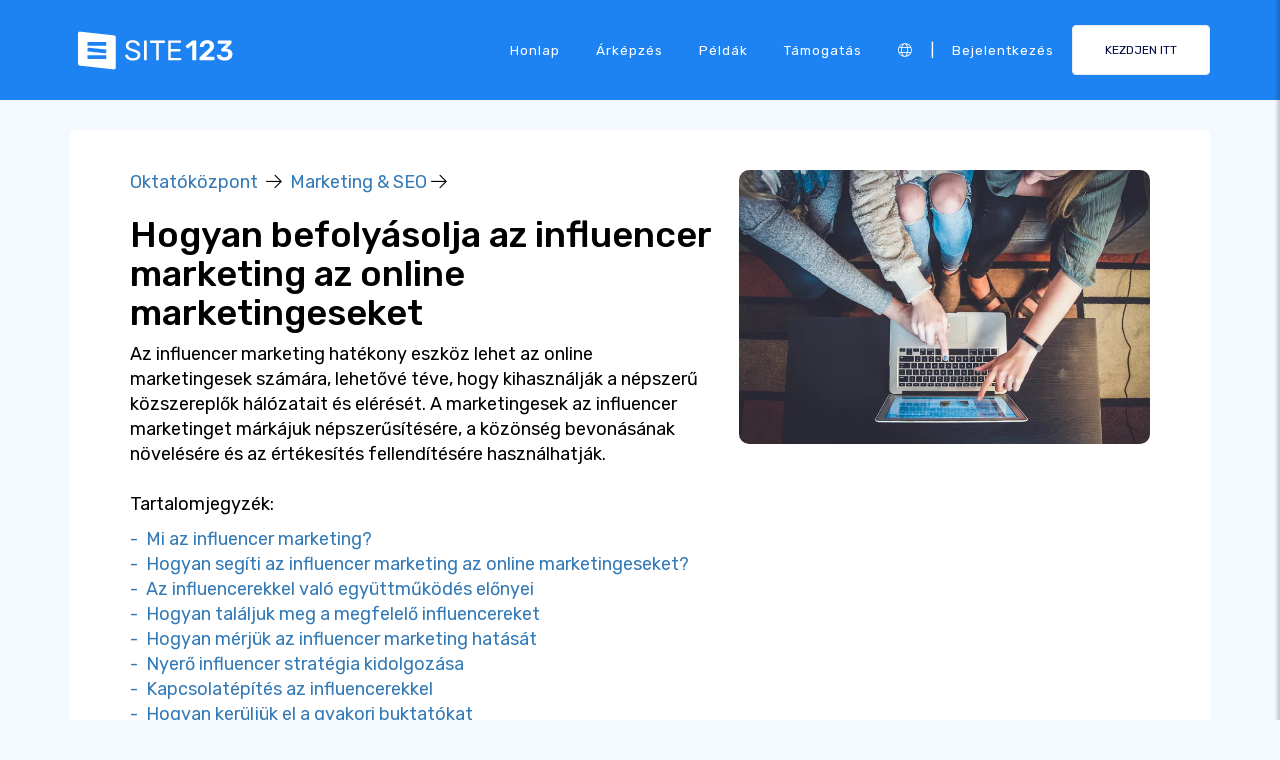

--- FILE ---
content_type: text/html;charset=UTF-8
request_url: https://hu.site123.com/learn/hogyan-hat-az-influencer-marketing-az-online-marketingesekre
body_size: 14312
content:
<!DOCTYPE html><html lang="hu" ><head> <script>        //We must set up this variable here because different analytics tool (like Google Optimize) using it right after
        var utm_landingPage     = 'homepage';
    </script> <meta http-equiv="X-UA-Compatible" content="IE=edge,chrome=1" /> <meta charset="utf-8" /> <link rel="dns-prefetch preconnect" href="https://cdn-cms.f-static.com" crossorigin="anonymous"/> <link rel="dns-prefetch preconnect" href="https://images.cdn-files-a.com" crossorigin="anonymous"/> <link rel="dns-prefetch preconnect" href="https://static.s123-cdn-network-a.com" crossorigin="anonymous"/> <link rel="dns-prefetch preconnect" href="https://cdn-cms-s-8-4.f-static.net" crossorigin="anonymous"/> <link rel="dns-prefetch preconnect" href="https://fonts.googleapis.com" crossorigin="anonymous"/> <link rel="dns-prefetch preconnect" href="https://fonts.gstatic.com" crossorigin="anonymous"/> <link rel="dns-prefetch preconnect" href="https://googleads.g.doubleclick.net" crossorigin="anonymous"/> <link rel="dns-prefetch preconnect" href="https://www.google-analytics.com" crossorigin="anonymous"/> <link rel="dns-prefetch preconnect" href="https://www.googleadservices.com" crossorigin="anonymous"/> <link rel="dns-prefetch preconnect" href="https://www.googleoptimize.com" crossorigin="anonymous"/> <link rel="dns-prefetch preconnect" href="https://www.facebook.com" crossorigin="anonymous"/> <meta name="viewport" content="width=device-width, initial-scale=1.0, maximum-scale=1.0" /> <link rel="shortcut icon" href="https://cdn-cms-s-8-4.f-static.net/manager/websites/site123_website/files/logos/brand_files_2020/Icons/Png/Icon_blue.png?v=y84124423205" type="image/x-icon"> <link rel="icon" href="https://cdn-cms-s-8-4.f-static.net/manager/websites/site123_website/files/logos/brand_files_2020/Icons/Png/Icon_blue.png?v=y84124423205" type="image/x-icon"> <style>/* arabic */
@font-face {
  font-family: 'Rubik';
  font-style: normal;
  font-weight: 300;
  font-display: swap;
  src: url(https://fonts.gstatic.com/s/rubik/v31/iJWKBXyIfDnIV7nErXyw023e1Ik.woff2) format('woff2');
  unicode-range: U+0600-06FF, U+0750-077F, U+0870-088E, U+0890-0891, U+0897-08E1, U+08E3-08FF, U+200C-200E, U+2010-2011, U+204F, U+2E41, U+FB50-FDFF, U+FE70-FE74, U+FE76-FEFC, U+102E0-102FB, U+10E60-10E7E, U+10EC2-10EC4, U+10EFC-10EFF, U+1EE00-1EE03, U+1EE05-1EE1F, U+1EE21-1EE22, U+1EE24, U+1EE27, U+1EE29-1EE32, U+1EE34-1EE37, U+1EE39, U+1EE3B, U+1EE42, U+1EE47, U+1EE49, U+1EE4B, U+1EE4D-1EE4F, U+1EE51-1EE52, U+1EE54, U+1EE57, U+1EE59, U+1EE5B, U+1EE5D, U+1EE5F, U+1EE61-1EE62, U+1EE64, U+1EE67-1EE6A, U+1EE6C-1EE72, U+1EE74-1EE77, U+1EE79-1EE7C, U+1EE7E, U+1EE80-1EE89, U+1EE8B-1EE9B, U+1EEA1-1EEA3, U+1EEA5-1EEA9, U+1EEAB-1EEBB, U+1EEF0-1EEF1;
}
/* cyrillic-ext */
@font-face {
  font-family: 'Rubik';
  font-style: normal;
  font-weight: 300;
  font-display: swap;
  src: url(https://fonts.gstatic.com/s/rubik/v31/iJWKBXyIfDnIV7nMrXyw023e1Ik.woff2) format('woff2');
  unicode-range: U+0460-052F, U+1C80-1C8A, U+20B4, U+2DE0-2DFF, U+A640-A69F, U+FE2E-FE2F;
}
/* cyrillic */
@font-face {
  font-family: 'Rubik';
  font-style: normal;
  font-weight: 300;
  font-display: swap;
  src: url(https://fonts.gstatic.com/s/rubik/v31/iJWKBXyIfDnIV7nFrXyw023e1Ik.woff2) format('woff2');
  unicode-range: U+0301, U+0400-045F, U+0490-0491, U+04B0-04B1, U+2116;
}
/* hebrew */
@font-face {
  font-family: 'Rubik';
  font-style: normal;
  font-weight: 300;
  font-display: swap;
  src: url(https://fonts.gstatic.com/s/rubik/v31/iJWKBXyIfDnIV7nDrXyw023e1Ik.woff2) format('woff2');
  unicode-range: U+0307-0308, U+0590-05FF, U+200C-2010, U+20AA, U+25CC, U+FB1D-FB4F;
}
/* latin-ext */
@font-face {
  font-family: 'Rubik';
  font-style: normal;
  font-weight: 300;
  font-display: swap;
  src: url(https://fonts.gstatic.com/s/rubik/v31/iJWKBXyIfDnIV7nPrXyw023e1Ik.woff2) format('woff2');
  unicode-range: U+0100-02BA, U+02BD-02C5, U+02C7-02CC, U+02CE-02D7, U+02DD-02FF, U+0304, U+0308, U+0329, U+1D00-1DBF, U+1E00-1E9F, U+1EF2-1EFF, U+2020, U+20A0-20AB, U+20AD-20C0, U+2113, U+2C60-2C7F, U+A720-A7FF;
}
/* latin */
@font-face {
  font-family: 'Rubik';
  font-style: normal;
  font-weight: 300;
  font-display: swap;
  src: url(https://fonts.gstatic.com/s/rubik/v31/iJWKBXyIfDnIV7nBrXyw023e.woff2) format('woff2');
  unicode-range: U+0000-00FF, U+0131, U+0152-0153, U+02BB-02BC, U+02C6, U+02DA, U+02DC, U+0304, U+0308, U+0329, U+2000-206F, U+20AC, U+2122, U+2191, U+2193, U+2212, U+2215, U+FEFF, U+FFFD;
}
/* arabic */
@font-face {
  font-family: 'Rubik';
  font-style: normal;
  font-weight: 400;
  font-display: swap;
  src: url(https://fonts.gstatic.com/s/rubik/v31/iJWKBXyIfDnIV7nErXyw023e1Ik.woff2) format('woff2');
  unicode-range: U+0600-06FF, U+0750-077F, U+0870-088E, U+0890-0891, U+0897-08E1, U+08E3-08FF, U+200C-200E, U+2010-2011, U+204F, U+2E41, U+FB50-FDFF, U+FE70-FE74, U+FE76-FEFC, U+102E0-102FB, U+10E60-10E7E, U+10EC2-10EC4, U+10EFC-10EFF, U+1EE00-1EE03, U+1EE05-1EE1F, U+1EE21-1EE22, U+1EE24, U+1EE27, U+1EE29-1EE32, U+1EE34-1EE37, U+1EE39, U+1EE3B, U+1EE42, U+1EE47, U+1EE49, U+1EE4B, U+1EE4D-1EE4F, U+1EE51-1EE52, U+1EE54, U+1EE57, U+1EE59, U+1EE5B, U+1EE5D, U+1EE5F, U+1EE61-1EE62, U+1EE64, U+1EE67-1EE6A, U+1EE6C-1EE72, U+1EE74-1EE77, U+1EE79-1EE7C, U+1EE7E, U+1EE80-1EE89, U+1EE8B-1EE9B, U+1EEA1-1EEA3, U+1EEA5-1EEA9, U+1EEAB-1EEBB, U+1EEF0-1EEF1;
}
/* cyrillic-ext */
@font-face {
  font-family: 'Rubik';
  font-style: normal;
  font-weight: 400;
  font-display: swap;
  src: url(https://fonts.gstatic.com/s/rubik/v31/iJWKBXyIfDnIV7nMrXyw023e1Ik.woff2) format('woff2');
  unicode-range: U+0460-052F, U+1C80-1C8A, U+20B4, U+2DE0-2DFF, U+A640-A69F, U+FE2E-FE2F;
}
/* cyrillic */
@font-face {
  font-family: 'Rubik';
  font-style: normal;
  font-weight: 400;
  font-display: swap;
  src: url(https://fonts.gstatic.com/s/rubik/v31/iJWKBXyIfDnIV7nFrXyw023e1Ik.woff2) format('woff2');
  unicode-range: U+0301, U+0400-045F, U+0490-0491, U+04B0-04B1, U+2116;
}
/* hebrew */
@font-face {
  font-family: 'Rubik';
  font-style: normal;
  font-weight: 400;
  font-display: swap;
  src: url(https://fonts.gstatic.com/s/rubik/v31/iJWKBXyIfDnIV7nDrXyw023e1Ik.woff2) format('woff2');
  unicode-range: U+0307-0308, U+0590-05FF, U+200C-2010, U+20AA, U+25CC, U+FB1D-FB4F;
}
/* latin-ext */
@font-face {
  font-family: 'Rubik';
  font-style: normal;
  font-weight: 400;
  font-display: swap;
  src: url(https://fonts.gstatic.com/s/rubik/v31/iJWKBXyIfDnIV7nPrXyw023e1Ik.woff2) format('woff2');
  unicode-range: U+0100-02BA, U+02BD-02C5, U+02C7-02CC, U+02CE-02D7, U+02DD-02FF, U+0304, U+0308, U+0329, U+1D00-1DBF, U+1E00-1E9F, U+1EF2-1EFF, U+2020, U+20A0-20AB, U+20AD-20C0, U+2113, U+2C60-2C7F, U+A720-A7FF;
}
/* latin */
@font-face {
  font-family: 'Rubik';
  font-style: normal;
  font-weight: 400;
  font-display: swap;
  src: url(https://fonts.gstatic.com/s/rubik/v31/iJWKBXyIfDnIV7nBrXyw023e.woff2) format('woff2');
  unicode-range: U+0000-00FF, U+0131, U+0152-0153, U+02BB-02BC, U+02C6, U+02DA, U+02DC, U+0304, U+0308, U+0329, U+2000-206F, U+20AC, U+2122, U+2191, U+2193, U+2212, U+2215, U+FEFF, U+FFFD;
}
/* arabic */
@font-face {
  font-family: 'Rubik';
  font-style: normal;
  font-weight: 500;
  font-display: swap;
  src: url(https://fonts.gstatic.com/s/rubik/v31/iJWKBXyIfDnIV7nErXyw023e1Ik.woff2) format('woff2');
  unicode-range: U+0600-06FF, U+0750-077F, U+0870-088E, U+0890-0891, U+0897-08E1, U+08E3-08FF, U+200C-200E, U+2010-2011, U+204F, U+2E41, U+FB50-FDFF, U+FE70-FE74, U+FE76-FEFC, U+102E0-102FB, U+10E60-10E7E, U+10EC2-10EC4, U+10EFC-10EFF, U+1EE00-1EE03, U+1EE05-1EE1F, U+1EE21-1EE22, U+1EE24, U+1EE27, U+1EE29-1EE32, U+1EE34-1EE37, U+1EE39, U+1EE3B, U+1EE42, U+1EE47, U+1EE49, U+1EE4B, U+1EE4D-1EE4F, U+1EE51-1EE52, U+1EE54, U+1EE57, U+1EE59, U+1EE5B, U+1EE5D, U+1EE5F, U+1EE61-1EE62, U+1EE64, U+1EE67-1EE6A, U+1EE6C-1EE72, U+1EE74-1EE77, U+1EE79-1EE7C, U+1EE7E, U+1EE80-1EE89, U+1EE8B-1EE9B, U+1EEA1-1EEA3, U+1EEA5-1EEA9, U+1EEAB-1EEBB, U+1EEF0-1EEF1;
}
/* cyrillic-ext */
@font-face {
  font-family: 'Rubik';
  font-style: normal;
  font-weight: 500;
  font-display: swap;
  src: url(https://fonts.gstatic.com/s/rubik/v31/iJWKBXyIfDnIV7nMrXyw023e1Ik.woff2) format('woff2');
  unicode-range: U+0460-052F, U+1C80-1C8A, U+20B4, U+2DE0-2DFF, U+A640-A69F, U+FE2E-FE2F;
}
/* cyrillic */
@font-face {
  font-family: 'Rubik';
  font-style: normal;
  font-weight: 500;
  font-display: swap;
  src: url(https://fonts.gstatic.com/s/rubik/v31/iJWKBXyIfDnIV7nFrXyw023e1Ik.woff2) format('woff2');
  unicode-range: U+0301, U+0400-045F, U+0490-0491, U+04B0-04B1, U+2116;
}
/* hebrew */
@font-face {
  font-family: 'Rubik';
  font-style: normal;
  font-weight: 500;
  font-display: swap;
  src: url(https://fonts.gstatic.com/s/rubik/v31/iJWKBXyIfDnIV7nDrXyw023e1Ik.woff2) format('woff2');
  unicode-range: U+0307-0308, U+0590-05FF, U+200C-2010, U+20AA, U+25CC, U+FB1D-FB4F;
}
/* latin-ext */
@font-face {
  font-family: 'Rubik';
  font-style: normal;
  font-weight: 500;
  font-display: swap;
  src: url(https://fonts.gstatic.com/s/rubik/v31/iJWKBXyIfDnIV7nPrXyw023e1Ik.woff2) format('woff2');
  unicode-range: U+0100-02BA, U+02BD-02C5, U+02C7-02CC, U+02CE-02D7, U+02DD-02FF, U+0304, U+0308, U+0329, U+1D00-1DBF, U+1E00-1E9F, U+1EF2-1EFF, U+2020, U+20A0-20AB, U+20AD-20C0, U+2113, U+2C60-2C7F, U+A720-A7FF;
}
/* latin */
@font-face {
  font-family: 'Rubik';
  font-style: normal;
  font-weight: 500;
  font-display: swap;
  src: url(https://fonts.gstatic.com/s/rubik/v31/iJWKBXyIfDnIV7nBrXyw023e.woff2) format('woff2');
  unicode-range: U+0000-00FF, U+0131, U+0152-0153, U+02BB-02BC, U+02C6, U+02DA, U+02DC, U+0304, U+0308, U+0329, U+2000-206F, U+20AC, U+2122, U+2191, U+2193, U+2212, U+2215, U+FEFF, U+FFFD;
}
/* arabic */
@font-face {
  font-family: 'Rubik';
  font-style: normal;
  font-weight: 700;
  font-display: swap;
  src: url(https://fonts.gstatic.com/s/rubik/v31/iJWKBXyIfDnIV7nErXyw023e1Ik.woff2) format('woff2');
  unicode-range: U+0600-06FF, U+0750-077F, U+0870-088E, U+0890-0891, U+0897-08E1, U+08E3-08FF, U+200C-200E, U+2010-2011, U+204F, U+2E41, U+FB50-FDFF, U+FE70-FE74, U+FE76-FEFC, U+102E0-102FB, U+10E60-10E7E, U+10EC2-10EC4, U+10EFC-10EFF, U+1EE00-1EE03, U+1EE05-1EE1F, U+1EE21-1EE22, U+1EE24, U+1EE27, U+1EE29-1EE32, U+1EE34-1EE37, U+1EE39, U+1EE3B, U+1EE42, U+1EE47, U+1EE49, U+1EE4B, U+1EE4D-1EE4F, U+1EE51-1EE52, U+1EE54, U+1EE57, U+1EE59, U+1EE5B, U+1EE5D, U+1EE5F, U+1EE61-1EE62, U+1EE64, U+1EE67-1EE6A, U+1EE6C-1EE72, U+1EE74-1EE77, U+1EE79-1EE7C, U+1EE7E, U+1EE80-1EE89, U+1EE8B-1EE9B, U+1EEA1-1EEA3, U+1EEA5-1EEA9, U+1EEAB-1EEBB, U+1EEF0-1EEF1;
}
/* cyrillic-ext */
@font-face {
  font-family: 'Rubik';
  font-style: normal;
  font-weight: 700;
  font-display: swap;
  src: url(https://fonts.gstatic.com/s/rubik/v31/iJWKBXyIfDnIV7nMrXyw023e1Ik.woff2) format('woff2');
  unicode-range: U+0460-052F, U+1C80-1C8A, U+20B4, U+2DE0-2DFF, U+A640-A69F, U+FE2E-FE2F;
}
/* cyrillic */
@font-face {
  font-family: 'Rubik';
  font-style: normal;
  font-weight: 700;
  font-display: swap;
  src: url(https://fonts.gstatic.com/s/rubik/v31/iJWKBXyIfDnIV7nFrXyw023e1Ik.woff2) format('woff2');
  unicode-range: U+0301, U+0400-045F, U+0490-0491, U+04B0-04B1, U+2116;
}
/* hebrew */
@font-face {
  font-family: 'Rubik';
  font-style: normal;
  font-weight: 700;
  font-display: swap;
  src: url(https://fonts.gstatic.com/s/rubik/v31/iJWKBXyIfDnIV7nDrXyw023e1Ik.woff2) format('woff2');
  unicode-range: U+0307-0308, U+0590-05FF, U+200C-2010, U+20AA, U+25CC, U+FB1D-FB4F;
}
/* latin-ext */
@font-face {
  font-family: 'Rubik';
  font-style: normal;
  font-weight: 700;
  font-display: swap;
  src: url(https://fonts.gstatic.com/s/rubik/v31/iJWKBXyIfDnIV7nPrXyw023e1Ik.woff2) format('woff2');
  unicode-range: U+0100-02BA, U+02BD-02C5, U+02C7-02CC, U+02CE-02D7, U+02DD-02FF, U+0304, U+0308, U+0329, U+1D00-1DBF, U+1E00-1E9F, U+1EF2-1EFF, U+2020, U+20A0-20AB, U+20AD-20C0, U+2113, U+2C60-2C7F, U+A720-A7FF;
}
/* latin */
@font-face {
  font-family: 'Rubik';
  font-style: normal;
  font-weight: 700;
  font-display: swap;
  src: url(https://fonts.gstatic.com/s/rubik/v31/iJWKBXyIfDnIV7nBrXyw023e.woff2) format('woff2');
  unicode-range: U+0000-00FF, U+0131, U+0152-0153, U+02BB-02BC, U+02C6, U+02DA, U+02DC, U+0304, U+0308, U+0329, U+2000-206F, U+20AC, U+2122, U+2191, U+2193, U+2212, U+2215, U+FEFF, U+FFFD;
}</style> <!-- styles --> <link rel="stylesheet" href="https://cdn-cms-s-8-4.f-static.net/versions/2/system_mini/css/minimizeSITE123website.css?v=y84124423205" type="text/css" crossorigin="anonymous"> <link rel="stylesheet" href="https://cdn-cms-s-8-4.f-static.net/versions/2/system_mini/css/minimizeSITE123website_inside_page.css?v=y84124423205" type="text/css" crossorigin="anonymous"> <title>Hogyan hat az influencer marketing az online marketingesekre</title><meta name="description" content="Az influencer marketing növeli az értékesítést, új közönséget ér el és méri a sikereket. Hatékony stratégia kidolgozása az influencer partnerségek maximalizálására." /><meta name="keywords" content="" /><link rel="canonical" href="https://hu.site123.com/learn/hogyan-hat-az-influencer-marketing-az-online-marketingesekre" /><meta http-equiv="content-language" content="hu" /><!-- Facebook Meta Info --><meta property="fb:pages" content="430267760516602" /><meta name="fb:app_id" content="1416531498604756" /><meta property="og:url" content="https://hu.site123.com/learn/hogyan-hat-az-influencer-marketing-az-online-marketingesekre"><meta property="og:image" content="https://images.cdn-files-a.com/admin/websitesPluginsManager/63a33e42e7489/400_63a33e42e74bd.jpg"><meta property="og:description" content="Az influencer marketing növeli az értékesítést, új közönséget ér el és méri a sikereket. Hatékony stratégia kidolgozása az influencer partnerségek maximalizálására."><meta property="og:title" content="Hogyan hat az influencer marketing az online marketingesekre"><meta property="og:site_name" content="SITE123"><meta name="og:type" content="website" /><!-- Twitter Meta Info --><meta name="twitter:site" content="@site123"><meta name="twitter:card" content="summary_large_image"><meta name="twitter:url" content="https://hu.site123.com/learn/hogyan-hat-az-influencer-marketing-az-online-marketingesekre"><meta name="twitter:title" content="Hogyan hat az influencer marketing az online marketingesekre"><meta name="twitter:description" content="Az influencer marketing növeli az értékesítést, új közönséget ér el és méri a sikereket. Hatékony stratégia kidolgozása az influencer partnerségek maximalizálására."><meta name="twitter:image:src" content="https://images.cdn-files-a.com/admin/websitesPluginsManager/63a33e42e7489/400_63a33e42e74bd.jpg"><!-- Google+ Meta Info --><meta itemprop="name" content="Hogyan hat az influencer marketing az online marketingesekre"><meta itemprop="description" content="Az influencer marketing növeli az értékesítést, új közönséget ér el és méri a sikereket. Hatékony stratégia kidolgozása az influencer partnerségek maximalizálására."><meta itemprop="image" content="https://images.cdn-files-a.com/admin/websitesPluginsManager/63a33e42e7489/400_63a33e42e74bd.jpg"><meta name="yandex-verification" content="4e2e3b87cecc4952"><meta name="msvalidate.01" content="1404E3D356E3AFB60FD0EF2AE2283550"> </head><body class="language_hu insidePage landingPage " data-user-language="hu"> <div class="menuHeader "> <div class="container"> <div class="row"> <div class="col-xs-12 col-sm-2"> <a href="/"><img src="https://static.s123-cdn-network-a.com/admin/InterfaceStatisFiles/allOther/all/site123/logos/Logo/Horizontal/SVG/Horizontal_Blue.svg?v=y84124423205" class="site123_logo logoBlue" alt="SITE123 logo"><img src="https://static.s123-cdn-network-a.com/admin/InterfaceStatisFiles/allOther/all/site123/logos/Logo/Horizontal/SVG/Horizontal_white.svg?v=y84124423205" class="site123_logo logoWhite" alt="SITE123 logo"></a> </div> <div class="col-xs-12 col-sm-10 hidden-xs hidden-sm"> <nav class=""> <ul class="site123_nav"> <li class="active"><a class="menuItem" href="/">Honlap</a></li> <!--<li><a class="menuItem" href="/domain-search">Domainek</a></li>--> <li><a class="menuItem" href="/%C3%A1rk%C3%A9pz%C3%A9s">Árképzés</a></li><li><a class="menuItem" href="/weblap-p%C3%A9ld%C3%A1k">Példák</a></li> <li><a class="menuItem" href="/support">Támogatás</a></li> <li><a class="languageModalElement menuItem"><i class="fa-light fa-globe"></i></a></li> <li>|</li> <li class="loginMenu"><a class="menuItem" href="https://app.site123.com/manager/login/login.php?l=hu"><i class="fal fa-sign-in visible-xs-block"></i><span class="hidden-xs">Bejelentkezés</span></a></li> <li><a class="btn btn-blue btn-small" href="https://app.site123.com/manager/login/sign_up.php?l=hu"><i class="fal fa-plus visible-xs-block"></i><span class="hidden-xs">KEZDJEN ITT</span></a></li> </ul> </nav> </div> <div class="col-xs-12 col-sm-9 visible-xs-block visible-sm-block"> <div class="mobileMenu"> <svg aria-hidden="true" focusable="false" data-prefix="fal" data-icon="bars" class="svg-inline--fa fa-bars" style="width:26px;height:26px;" role="img" xmlns="http://www.w3.org/2000/svg" viewBox="0 0 448 512"><path fill="currentColor" d="M442 114H6a6 6 0 0 1-6-6V84a6 6 0 0 1 6-6h436a6 6 0 0 1 6 6v24a6 6 0 0 1-6 6zm0 160H6a6 6 0 0 1-6-6v-24a6 6 0 0 1 6-6h436a6 6 0 0 1 6 6v24a6 6 0 0 1-6 6zm0 160H6a6 6 0 0 1-6-6v-24a6 6 0 0 1 6-6h436a6 6 0 0 1 6 6v24a6 6 0 0 1-6 6z"></path></svg> </div> </div> </div> </div> </div> <div class="mobileMenuFromSide"> <div class="mobileMenuHeader"> <img src="https://static.s123-cdn-network-a.com/admin/InterfaceStatisFiles/allOther/all/site123/logos/Logo/Horizontal/SVG/Horizontal_Blue.svg?v=y84124423205" class="site123_logo logoBlue" alt="logo"> <div class="mobileMenuClose"><svg aria-hidden="true" focusable="false" data-prefix="fal" data-icon="times" class="svg-inline--fa fa-times" role="img" xmlns="http://www.w3.org/2000/svg" viewBox="0 0 320 512"><path fill="currentColor" d="M193.94 256L296.5 153.44l21.15-21.15c3.12-3.12 3.12-8.19 0-11.31l-22.63-22.63c-3.12-3.12-8.19-3.12-11.31 0L160 222.06 36.29 98.34c-3.12-3.12-8.19-3.12-11.31 0L2.34 120.97c-3.12 3.12-3.12 8.19 0 11.31L126.06 256 2.34 379.71c-3.12 3.12-3.12 8.19 0 11.31l22.63 22.63c3.12 3.12 8.19 3.12 11.31 0L160 289.94 262.56 392.5l21.15 21.15c3.12 3.12 8.19 3.12 11.31 0l22.63-22.63c3.12-3.12 3.12-8.19 0-11.31L193.94 256z"></path></svg></div> </div> <nav class=""> <ul class="site123_nav"> <li class="active"><a href="/">Honlap</a></li> <li><a href="/%C3%A1rk%C3%A9pz%C3%A9s">Árképzés</a></li> <li><a href="/support">Támogatás</a></li> <li><a class="languageModalElement" data-show-lan-text="true"><i class="fa-light fa-globe"></i></a></li> </ul> </nav> <div class="mobile-menu-main-btns"> <a class="btn btn-mini btn-transparent" href="https://app.site123.com/manager/login/login.php?l=hu"><span>Bejelentkezés</span></a> <a class="btn btn-mini btn-orange" href="https://app.site123.com/manager/login/sign_up.php?l=hu"><span>KEZDJEN ITT</span></a> </div> </div> <div class="container"> <div class="learnPageWrapper"> <article> <section class="howToSection"> <div class="row"> <div class="col-xs-12 col-sm-7"> <div> <a href="/learn">Oktatóközpont</a>                                &nbsp;<i class="fal fa-arrow-right"></i>&nbsp; 
                                <a href="/learn/cat/marketing-seo">Marketing & SEO</a>&nbsp;<i class="fal fa-arrow-right"></i>&nbsp; 
                            </div> <h1>Hogyan befolyásolja az influencer marketing az online marketingeseket</h1>                                                                                        Az influencer marketing hatékony eszköz lehet az online marketingesek számára, lehetővé téve, hogy kihasználják a népszerű közszereplők hálózatait és elérését. A marketingesek az influencer marketinget márkájuk népszerűsítésére, a közönség bevonásának növelésére és az értékesítés fellendítésére használhatják.                                                                                        <br/><br/> <p>Tartalomjegyzék:</p> <div style="margin-bottom:15px;"> <a href="#section_1" class="hash-anchor-scroll-effect">                                                                                    -
                                                                                &nbsp;Mi az influencer marketing?                                    </a><br/> <a href="#section_2" class="hash-anchor-scroll-effect">                                                                                    -
                                                                                &nbsp;Hogyan segíti az influencer marketing az online marketingeseket?                                    </a><br/> <a href="#section_3" class="hash-anchor-scroll-effect">                                                                                    -
                                                                                &nbsp;Az influencerekkel való együttműködés előnyei                                    </a><br/> <a href="#section_4" class="hash-anchor-scroll-effect">                                                                                    -
                                                                                &nbsp;Hogyan találjuk meg a megfelelő influencereket                                    </a><br/> <a href="#section_5" class="hash-anchor-scroll-effect">                                                                                    -
                                                                                &nbsp;Hogyan mérjük az influencer marketing hatását                                    </a><br/> <a href="#section_6" class="hash-anchor-scroll-effect">                                                                                    -
                                                                                &nbsp;Nyerő influencer stratégia kidolgozása                                    </a><br/> <a href="#section_7" class="hash-anchor-scroll-effect">                                                                                    -
                                                                                &nbsp;Kapcsolatépítés az influencerekkel                                    </a><br/> <a href="#section_8" class="hash-anchor-scroll-effect">                                                                                    -
                                                                                &nbsp;Hogyan kerüljük el a gyakori buktatókat                                    </a><br/> </div> </div> <div class="col-xs-12 col-sm-5"> <img src="https://images.cdn-files-a.com/admin/websitesPluginsManager/63a33e42e7489/800_63a33e42e74bd.jpg" class="howto_image_p" alt="Hogyan befolyásolja az influencer marketing az online marketingeseket"> </div> </div> </section> <div class="howToSection howTo"> <div class="row"> <div class="col-xs-12 col-sm-7"> <div class="leftSide"> <h3 id="section_1">                                                                                        Mi az influencer marketing?                                        </h3> <span class="text pre-line">Az <a href="/learn/haszn%C3%A1lja-ki-a-befoly%C3%A1sol%C3%B3-marketing-erej%C3%A9t-online-strat%C3%A9gi%C3%A1j%C3%A1ban">influencer marketing</a> egy olyan marketingforma, ahol befolyásos személyeket, például hírességeket, iparági vezetőket vagy nagy tiszteletnek örvendő egyéneket használnak fel marketingüzenetek közvetítésére. Ezeket az influencereket termékek, márkák vagy szolgáltatások népszerűsítésére alkalmazzák a potenciális vásárlók körében. Érdeklődést keltenek és befolyásolják a vásárlási döntéseket ajánlások, pozitív vélemények és javaslatok révén, melyeket közösségi média platformjaikon tesznek közzé. Végső soron az influencer marketing segíti az online marketingeseket a láthatóság növelésében és elérésük kiterjesztésében különböző platformokon.</span> </div> </div> <div class="col-xs-12 col-sm-5"> <div class="rightSide"> <div class="learnCenterPromoBox"> <span class="title">Weboldalra van szüksége?</span> <span class="des">Weboldalt szeretne készíteni, de nem tudja, hol kezdje? Weboldal-készítőnk a tökéletes megoldás. Könnyen használható és az üzleti igényekhez igazodó személyre szabhatóság révén pillanatok alatt professzionális webhelyet készíthet.</span> <span class="button text-center"><a href="https://app.site123.com/manager/login/sign_up.php?l=hu" class="btn btn-blue">Hozzon létre egy honlapot</a></span> </div> </div> </div> </div> </div> <div class="howToSection howTo"> <div class="row"> <div class="col-xs-12 col-sm-7"> <div class="leftSide"> <h3 id="section_2">                                                                                        Hogyan segíti az influencer marketing az online marketingeseket?                                        </h3> <span class="text pre-line">Az influencer marketing rendkívül hatékony eszköz lehet az online marketingesek számára. Az influencereknek köszönhetően az online marketingesek nagy és elkötelezett közönséget érhetnek el, és növelhetik egy weboldal vagy termék értékesítését. Az influencerek bizalmának és befolyásának kihasználásával az online marketingesek a szájról szájra terjedő marketing erejét használhatják ki egy célzott demográfiai csoport elérésére. Az influencer marketing kiváló módja lehet egy termék vagy weboldal népszerűsítésének, valamint a márkaismertség és a fogyasztói lojalitás növelésének. Ennek eredményeként az influencer marketing felbecsülhetetlen eszköz lehet az online marketingesek számára az értékesítés növelésére és a márkaismertség fokozására.</span> </div> </div> <div class="col-xs-12 col-sm-5"> <div class="rightSide"> </div> </div> </div> </div> <div class="howToSection howTo"> <div class="row"> <div class="col-xs-12 col-sm-7"> <div class="leftSide"> <h3 id="section_3">                                                                                        Az influencerekkel való együttműködés előnyei                                        </h3> <span class="text pre-line">Az influencer marketing hatékony módja annak, hogy az online marketingesek új közönségeket érjenek el. Az influencerekkel való együttműködésnek számos kézzelfogható előnye van - nevezetesen a márka láthatóságának és ismertségének növelése, a weboldal forgalmának növelése és a tartalom erősítése. Az influencerek jól kapcsolódnak, és mély gyökerekkel rendelkeznek a közösségi média világában. Nagy követőtáboruk platformot biztosít számukra új ügyfelek elérésére. Ez hatékony módja lehet egy termék vagy szolgáltatás népszerűsítésének és potenciális ügyfelek generálásának. Emellett az influencerek rendkívül hatékonyak lehetnek olyan tartalmak létrehozásában, amelyek rezonálnak a potenciális vásárlókkal. Mivel közvetlen kapcsolatban állnak követőikkel, képesek olyan kampányokat írni vagy létrehozni, amelyek őszintének, organikusnak és vonzónak tűnnek. Ez nagyobb bizalmat ébreszt a közönségben a márka iránt, így növeli a konverziós arányokat. Összességében számos előnye van az influencerekkel való együttműködésnek. Az elérésük kihasználásával az online marketingesek hatékonyan hozhatnak létre olyan tartalmakat, amelyek új közönségeket érnek el és növelik az elkötelezettséget több platformon keresztül. Ez növelheti a konverziókat, a vásárlásokat és egyéb pozitív hatásokat eredményezhet.</span> </div> <div> <div class="learnCenterPromoBox_blue"> <span class="title">A weboldal készítése a SITE123-mal egyszerű</span> <span class="button text-center"><a href="https://app.site123.com/manager/login/sign_up.php?l=hu" class="btn btn-orange">Kezdjen bele most</a></span> </div> </div> </div> <div class="col-xs-12 col-sm-5"> <div class="rightSide"> </div> </div> </div> </div> <div class="howToSection howTo"> <div class="row"> <div class="col-xs-12 col-sm-7"> <div class="leftSide"> <h3 id="section_4">                                                                                        Hogyan találjuk meg a megfelelő influencereket                                        </h3> <span class="text pre-line">A megfelelő influencerek megtalálása kulcsfontosságú az influencer marketing sikeréhez. Fontos azonosítani azokat az influencereket, akiknek olyan elkötelezett követői bázisuk van, akik ugyanazok a témák iránt érdeklődnek, amelyekre a márkánk specializálódott. Kutasson különböző influencerek után online és közösségi média platformokon. Keressen olyan influencereket, akiknek nagy számú követőjük van, magas az elkötelezettségi arányuk, és követőik összhangban vannak a célközönségével. Érdemes olyan influencerekkel is együttműködni, akik organikusan szerezték követőiket, nem pedig botokat használnak. Ha háttérkutatást végez a munkájukról, az segít meghatározni követőtáboruk hitelességét. A kampányaihoz megfelelő influencerek kiválasztásakor folytasson velük beszélgetéseket, hogy megértse nézőpontjukat. Ez lehetővé teszi a kapcsolatok kiépítését és betekintést nyerhet a munkájukba. Értékelje az influencerek általános tekintélyét. Határozza meg hitelességüket múltjuk kutatásával és a közönségükkel folytatott beszélgetéseik kritikus elemzésével. A megfelelő influencerekkel az influencer marketing segíthet megerősíteni egy márka jelenlétét, kapcsolatokat építeni az ügyfelekkel, és végső soron több értékesítést generálni.</span> </div> </div> <div class="col-xs-12 col-sm-5"> <div class="rightSide"> </div> </div> </div> </div> <div class="howToSection howTo"> <div class="row"> <div class="col-xs-12 col-sm-7"> <div class="leftSide"> <h3 id="section_5">                                                                                        Hogyan mérjük az influencer marketing hatását                                        </h3> <span class="text pre-line">Az influencer marketing egyre népszerűbb online marketing stratégiává válik, mivel rendkívül hatékony lehet mind az értékesítés növelésében, mind a márka láthatóságának fokozásában. Az influencer marketing hatásának valódi méréséhez az online marketingeseknek értékelniük kell a befektetés megtérülését (ROI). Számos kulcsfontosságú mutató használható az influencer marketing hatásának mérésére. Ezek közé tartoznak olyan mérőszámok, mint az elkötelezettségi arány, a bejegyzésekre adott hozzászólások, megosztások, kedvelések és a szerzett követők száma. Emellett a marketingesek nyomon követhetik az influencer által generált értékesítési teljesítményt és weboldal-forgalmat is. Végül a marketingeseknek értékelniük kell az influencer által generált márkaismertséget is. Bár ezek a mérőszámok betekintést nyújthatnak az influencer marketing hatásába, meg kell jegyezni, hogy más tényezők is befolyásolhatják a kampányok sikerét. Ezért fontos az átfogó marketingterv figyelembevétele az influencer kampányok sikerének értékelésekor.</span> </div> </div> <div class="col-xs-12 col-sm-5"> <div class="rightSide"> </div> </div> </div> </div> <div class="howToSection howTo"> <div class="row"> <div class="col-xs-12 col-sm-7"> <div class="leftSide"> <h3 id="section_6">                                                                                        Nyerő influencer stratégia kidolgozása                                        </h3> <span class="text pre-line">Egy nyerő influencer stratégia kidolgozása kulcsfontosságú az influencer marketing által kínált előnyök kihasználásához az online marketingesek számára. Például egy influencer nagy, elkötelezett követői bázisának kihasználása segíthet gyorsan népszerűsíteni egy márkát és márkahűséget kialakítani. Emellett az influencer marketing költséghatékony megoldás lehet a hagyományos marketing eszközökhöz képest. Nyerő influencer stratégia kidolgozásakor fontos a megfelelő influencer azonosítása - olyan, akinek nagy, elkötelezett közönsége van, és aki valószínűleg érdeklődik a termékünk vagy szolgáltatásunk iránt. Végezzen kutatást, hogy megértse, milyen más kampányokon dolgozott az influencer, hogyan reagált rá a közönsége, és mennyi befolyást szerzett ezekből a kampányokból. Fontos reális elvárásokat megfogalmazni, és biztosítani, hogy az influencer tisztában legyen a kampány összes céljával és célkitűzésével. A kampány indítása előtt állapodjon meg a munka hatóköréről, a javadalmazásról, az ütemtervről és egyéb feltételekről. Végül mérje a kampány teljesítményét olyan kulcsfontosságú teljesítménymutatók vizsgálatával, mint az elérés, az elkötelezettség, a márkahűség és egyéb releváns mutatók.</span> </div> </div> <div class="col-xs-12 col-sm-5"> <div class="rightSide"> </div> </div> </div> </div> <div class="howToSection howTo"> <div class="row"> <div class="col-xs-12 col-sm-7"> <div class="leftSide"> <h3 id="section_7">                                                                                        Kapcsolatépítés az influencerekkel                                        </h3> <span class="text pre-line">Az influencerekkel való kapcsolatépítés kiváló módja a bizalom és a márkaismertség növelésének a célközönség körében. Az influencerek megbízhatósággal rendelkeznek követőik szemében, ami új lehetőségeket nyithat meg az elkötelezettség és a konverzió terén. Az influencerek sokféle formában jelennek meg, például bloggerek, hírességek, újságírók, elemzők és mások. Mindegyiknek egyedi követői köre és érdeklődési területe van. A megfelelő influencer stratégiával a márkák kapcsolatba léphetnek ezekkel a befolyásos személyekkel saját területükön belül, hogy elősegítsék marketing erőfeszítéseiket. Az influencerek kihasználásával a marketingesek egyedülálló lehetőséget kapnak arra, hogy ezeket a hangokat előnyükre fordítsák. Egy gondosan megtervezett stratégia, amely influencereket is bevon, erőteljes szájról szájra terjedő marketinget generálhat, ami exponenciálisan növelheti a márka láthatóságát, több értékesítést eredményezhet és kapcsolatot teremthet az ügyfelekkel.</span> </div> </div> <div class="col-xs-12 col-sm-5"> <div class="rightSide"> </div> </div> </div> </div> <div class="howToSection howTo"> <div class="row"> <div class="col-xs-12 col-sm-7"> <div class="leftSide"> <h3 id="section_8">                                                                                        Hogyan kerüljük el a gyakori buktatókat                                        </h3> <span class="text pre-line">Íme néhány tipp és trükk az influencer partnerségek buktatóinak elkerülésére: - Állítsunk fel konkrét mérőszámokat a siker méréséhez. Határozzuk meg, mely mutatókat használjuk a kampány sikerének méréséhez, és győződjünk meg arról, hogy minden fél tisztában van a célkitűzésekkel és a siker értékelésének módjával. - Állítsunk fel irányelveket. Készítsünk és fogadjunk el egy szerződést, amelyben minden fél számára világosak az együttműködés követelményei, elvárásai és várt eredményei. - Tartsuk meg az irányítást a kreatív koncepció felett. Készítsünk egy kreatív briefet, amely vázolja a márka vízióját, értékeit és a kívánt tartalmat. - Legyenek tartalék terveink. Arra az esetre, ha az influencer nem tudná végrehajtani a kampányt, legyen egy cselekvési tervünk, amely vázolja a kampány folytatásához szükséges lépéseket. - Kövessük nyomon a teljesítményüket. Kövessük és elemezzük a kampány előrehaladását, és gondosan értékeljük az influencerek teljesítményét.</span> </div> </div> <div class="col-xs-12 col-sm-5"> <div class="rightSide"> </div> </div> </div> </div> <div class="howToSection"> <div class="row"> <div class="col-xs-12 col-sm-7"> <h3>Összefoglalás</h3>                                Az influencer marketing segíthet az online marketingeseknek új közönségek elérésében, nagyobb elkötelezettség és értékesítés generálásában, valamint vonzóbb márkaimázs kialakításában. A marketingeseknek gondoskodniuk kell arról, hogy megtalálják a megfelelő influencereket, mérjék sikerüket, és hatékony stratégiát dolgozzanak ki az influencer partnerségek maximális kihasználása érdekében.                            </div> <div class="col-xs-12 col-sm-5">                                &nbsp;
                            </div> </div> </div> </article> <div> <div class="articleTagBox"> <a href="/learn/cat/marketing-seo">Marketing & SEO</a> <br/> </div> </div> </div> </div> <div class="container relatedContent"> <div class="row"> <div class="col-sm-3"> <div class="pluginCard"> <a href="/learn/16-%c3%a9rt%c3%a9kes%c3%adt%c3%a9si-technika-az-%c3%bczleti-forgalom-n%c3%b6vel%c3%a9s%c3%a9re"> <div class="logo text-center"> <img src="https://images.cdn-files-a.com/admin/websitesPluginsManager/400_5f50c11242bf7.jpg" class="img-responsive" alt="16 értékesítési technika az üzleti forgalom növelésére"> </div> <div class="plugin-name text-center">                                                       
                                    16 értékesítési technika az üzleti forgalom növelésére                                                            </div> <div class="card_category text-center">                                Üzleti                            </div> <div class="card_arrow"> <i class="fal fa-arrow-right"></i> </div> </a> </div> </div> <div class="col-sm-3"> <div class="pluginCard"> <a href="/learn/14-leny%c5%b1g%c3%b6z%c5%91-%c3%bcgyf%c3%a9lmegtart%c3%a1si-strat%c3%a9gia-amely-m%c5%b1k%c3%b6dik"> <div class="logo text-center"> <img src="https://images.cdn-files-a.com/admin/websitesPluginsManager/400_5f5880e9ebf4e.jpg" class="img-responsive" alt="14 lenyűgöző ügyfélmegtartási stratégia, amely működik"> </div> <div class="plugin-name text-center">                                                       
                                    14 lenyűgöző ügyfélmegtartási stratégia, amely működik                                                            </div> <div class="card_category text-center">                                Üzleti                            </div> <div class="card_arrow"> <i class="fal fa-arrow-right"></i> </div> </a> </div> </div> <div class="col-sm-3"> <div class="pluginCard"> <a href="/learn/hogyan-optimaliz%c3%a1ljuk-weboldalunkat-hangalap%c3%ba-keres%c3%a9sre"> <div class="logo text-center"> <img src="https://images.cdn-files-a.com/admin/websitesPluginsManager/63a5c49aed0a4/400_63a5c49aed0d6.jpg" class="img-responsive" alt="Hogyan optimalizáljuk weboldalunkat hangalapú keresésre"> </div> <div class="plugin-name text-center">                                                       
                                    Hogyan optimalizáljuk weboldalunkat hangalapú keresésre                                                            </div> <div class="card_category text-center">                                Marketing & SEO                            </div> <div class="card_arrow"> <i class="fal fa-arrow-right"></i> </div> </a> </div> </div> <div class="col-sm-3"> <div class="pluginCard"> <a href="/learn/7-tartalommarketing-eszk%c3%b6z-a-tartalomstrat%c3%a9gia-fejleszt%c3%a9s%c3%a9hez"> <div class="logo text-center"> <img src="https://images.cdn-files-a.com/admin/websitesPluginsManager/63a775e52944d/400_63a775e52946d.jpg" class="img-responsive" alt="7 tartalommarketing eszköz a tartalomstratégia fejlesztéséhez"> </div> <div class="plugin-name text-center">                                                       
                                    7 tartalommarketing eszköz a tartalomstratégia fejlesztéséhez                                                            </div> <div class="card_category text-center">                                Marketing & SEO                            </div> <div class="card_arrow"> <i class="fal fa-arrow-right"></i> </div> </a> </div> </div> </div> </div><section class="container-fluid site123_promo"> <div class="container"> <span class="title">Ne várjon tovább, hozzon létre egy honlapot ma!</span> <span class="button text-center"><a href="https://app.site123.com/manager/login/sign_up.php?l=hu" class="btn btn-blue">Hozzon létre egy honlapot</a></span> </div></section> <footer class="menuFooter container-fluid"> <div class="container"> <div class="row"> <div class="col-xs-12 col-sm-3"> <div class="logoPlace"> <a href="/"><img src="https://static.s123-cdn-network-a.com/admin/InterfaceStatisFiles/allOther/all/site123/logos/Logo/Horizontal/SVG/Horizontal_Blue.svg?v=y84124423205" class="site123_logo logoBlue" loading="lazy" alt="SITE123 logo" style="height: 60px;width: auto;"></a> </div> <div class="site123_small_detail">                        SITE123: másképp készítve, jobban                    </div> <div class="socialIcons"> <ul> <li><a href="https://www.facebook.com/Site123/" target="_blank"><svg xmlns="http://www.w3.org/2000/svg" viewBox="0 0 448 512"><!--!Font Awesome Free 6.5.1 by @fontawesome - https://fontawesome.com License - https://fontawesome.com/license/free Copyright 2024 Fonticons, Inc.--><path d="M64 32C28.7 32 0 60.7 0 96V416c0 35.3 28.7 64 64 64h98.2V334.2H109.4V256h52.8V222.3c0-87.1 39.4-127.5 125-127.5c16.2 0 44.2 3.2 55.7 6.4V172c-6-.6-16.5-1-29.6-1c-42 0-58.2 15.9-58.2 57.2V256h83.6l-14.4 78.2H255V480H384c35.3 0 64-28.7 64-64V96c0-35.3-28.7-64-64-64H64z"/></svg></a></li> <li><a href="https://twitter.com/site123" target="_blank"><svg xmlns="http://www.w3.org/2000/svg" viewBox="0 0 448 512"><!--!Font Awesome Free 6.5.1 by @fontawesome - https://fontawesome.com License - https://fontawesome.com/license/free Copyright 2024 Fonticons, Inc.--><path d="M64 32C28.7 32 0 60.7 0 96V416c0 35.3 28.7 64 64 64H384c35.3 0 64-28.7 64-64V96c0-35.3-28.7-64-64-64H64zm297.1 84L257.3 234.6 379.4 396H283.8L209 298.1 123.3 396H75.8l111-126.9L69.7 116h98l67.7 89.5L313.6 116h47.5zM323.3 367.6L153.4 142.9H125.1L296.9 367.6h26.3z"/></svg></a></li> <li><a href="https://www.linkedin.com/company/site123" target="_blank"><svg xmlns="http://www.w3.org/2000/svg" viewBox="0 0 448 512"><!--!Font Awesome Free 6.5.1 by @fontawesome - https://fontawesome.com License - https://fontawesome.com/license/free Copyright 2024 Fonticons, Inc.--><path d="M416 32H31.9C14.3 32 0 46.5 0 64.3v383.4C0 465.5 14.3 480 31.9 480H416c17.6 0 32-14.5 32-32.3V64.3c0-17.8-14.4-32.3-32-32.3zM135.4 416H69V202.2h66.5V416zm-33.2-243c-21.3 0-38.5-17.3-38.5-38.5S80.9 96 102.2 96c21.2 0 38.5 17.3 38.5 38.5 0 21.3-17.2 38.5-38.5 38.5zm282.1 243h-66.4V312c0-24.8-.5-56.7-34.5-56.7-34.6 0-39.9 27-39.9 54.9V416h-66.4V202.2h63.7v29.2h.9c8.9-16.8 30.6-34.5 62.9-34.5 67.2 0 79.7 44.3 79.7 101.9V416z"/></svg></a></li> <li><a href="https://www.youtube.com/channel/UCkeFwv6_ayTdj5S3yx3Z-ig" target="_blank"><svg xmlns="http://www.w3.org/2000/svg" viewBox="0 0 448 512"><!--!Font Awesome Free 6.5.1 by @fontawesome - https://fontawesome.com License - https://fontawesome.com/license/free Copyright 2024 Fonticons, Inc.--><path d="M282 256.2l-95.2-54.1V310.3L282 256.2zM384 32H64C28.7 32 0 60.7 0 96V416c0 35.3 28.7 64 64 64H384c35.3 0 64-28.7 64-64V96c0-35.3-28.7-64-64-64zm14.4 136.1c7.6 28.6 7.6 88.2 7.6 88.2s0 59.6-7.6 88.1c-4.2 15.8-16.5 27.7-32.2 31.9C337.9 384 224 384 224 384s-113.9 0-142.2-7.6c-15.7-4.2-28-16.1-32.2-31.9C42 315.9 42 256.3 42 256.3s0-59.7 7.6-88.2c4.2-15.8 16.5-28.2 32.2-32.4C110.1 128 224 128 224 128s113.9 0 142.2 7.7c15.7 4.2 28 16.6 32.2 32.4z"/></svg></a></li> </ul> </div> <div><a class="languageModalElement languageModalElement_footer menuItem" data-show-lan-text="true"><i class="fa-light fa-globe"></i></a></div> </div> <div class="col-xs-12 col-sm-3"> <div class="col_header">Termék</div> <ul> <li><a href="/">Honlap</a></li> <li><a href="/%C3%A1rk%C3%A9pz%C3%A9s">Árképzés</a></li> <li><a href="/features">Funkciók</a></li> <li><a href="/reviews">Vélemények</a></li> <li><a href="/weblap-p%C3%A9ld%C3%A1k">Weblap példák</a></li><li><a href="/weblap-sablonok">Weblap sablonok</a></li> <li><a href="/app-market">App Piac <span>(English)</span></a></li> <li><a href="/updates">Legújabb frissítések</a></li> </ul> </div> <div class="col-xs-12 col-sm-3"> <div class="col_header">Minden választás</div> <ul> <li><a href="/">Weboldal készítés</a></li><li><a href="/online-%C3%A1ruh%C3%A1z">Online áruház</a></li><li><a href="/domain-regisztr%C3%A1ci%C3%B3">Domain név keresés</a></li><li><a href="/kezdolap-letrehozasa">Ingyenes Kezdőlap Szerkesztő</a></li><li><a href="/%C3%BCzleti-weboldal">Üzleti weboldal szerkesztő</a></li><li><a href="/fenykepmegoszto-weboldal">Fényképmegosztó weboldal szerkesztő</a></li><li><a href="/rendezveny-weboldal">Rendezvény weboldal</a></li><li><a href="/zene-weboldal">Zenei weboldal készítése</a></li><li><a href="/eskuvo-weboldal">Esküvői Weboldal Készítő</a></li><li><a href="/weboldal-portfolio">Ingyenes online portfólió</a></li><li><a href="/kisvallalkozas-weboldal">Kisvállalkozási weboldal készítő</a></li><li><a href="/digit%C3%A1lis-n%C3%A9vjegyk%C3%A1rtya">Digitális névjegykártya</a></li><li><a href="/uzleti-email-cim">Üzleti e-mail cím</a></li><li><a href="/blog-l%C3%A9trehoz%C3%A1sa">Blog létrehozása</a></li><li><a href="/forum-keszitese">Fórum Létrehozása</a></li><li><a href="/Online+tanfolyam+k%C3%A9sz%C3%ADt%C5%91">Online tanfolyam készítő</a></li><li><a href="/%C3%89tterem+weboldal+k%C3%A9sz%C3%ADt%C5%91">Étterem weboldal készítő</a></li><li><a href="/Online+id%C5%91pont+foglal%C3%B3">Online időpont foglaló</a></li><li><a href="/Ingyenes+webt%C3%A1rhely+szolg%C3%A1ltat%C3%A1s">Ingyenes webtárhely szolgáltatás</a></li><li><a href="/ingyenes-weboldal-tervez%C3%A9s">Ingyenes Weboldal Tervezés</a></li><li><a href="/keres%C5%91optimaliz%C3%A1l%C3%A1s-szak%C3%A9rt%C5%91">keresőoptimalizálás ügynökség</a></li> </ul> </div> <div class="col-xs-12 col-sm-3"> <div class="col_header">Vállalat</div> <ul> <li><a href="/r%C3%B3lunk">Rólunk</a></li> <li><a href="/support" target="_blank">Támogatási központ</a></li> <li><a href="/learn">Oktatóközpont</a></li> <li><a href="/jobs">Munkalehetőségek <span>(English)</span></a></li> <li><a href="/affiliates">Partnerek</a></li> <li><a href="/experts">Szakértők</a></li> <li><a href="/brand">Márkánk</a></li> </ul> </div> </div> <div class="row"> <div class="col-xs-12"> <div class="copyrightSection text-center"> <svg xmlns="http://www.w3.org/2000/svg" viewBox="0 0 512 512" style="fill: red;width: 16px;height: 16px;"><!--!Font Awesome Free 6.5.1 by @fontawesome - https://fontawesome.com License - https://fontawesome.com/license/free Copyright 2024 Fonticons, Inc.--><path d="M47.6 300.4L228.3 469.1c7.5 7 17.4 10.9 27.7 10.9s20.2-3.9 27.7-10.9L464.4 300.4c30.4-28.3 47.6-68 47.6-109.5v-5.8c0-69.9-50.5-129.5-119.4-141C347 36.5 300.6 51.4 268 84L256 96 244 84c-32.6-32.6-79-47.5-124.6-39.9C50.5 55.6 0 115.2 0 185.1v5.8c0 41.5 17.2 81.2 47.6 109.5z"/></svg>&nbsp;Szeretettel és szenvedéllyel épült, megadva a lehetőséget arra, hogy mindenki mondjon valamit a világnak                        <br/>                        Copyright © 2026 Minden jog fenntartva - SITE123                        <br/> <a href="https://hu.site123.com/terms">Feltételek</a>&nbsp;-&nbsp;<a href="https://hu.site123.com/privacy">Adatvédelem</a>&nbsp;-&nbsp;<a href="https://hu.site123.com/abuse">Visszaélés</a>&nbsp;-&nbsp;<a href="https://hu.site123.com/accessibility">Akadálymentesítés</a> </div> </div> </div> </div> </footer> <!-- Exit entent --> <div class="modal s123-modal fade" id="exitEntent" tabindex="-1" role="dialog" aria-labelledby="exitEntent"> <div class="modal-dialog modal-lg modal-xlg" role="document"> <div class="modal-content"> <div class="modal-header"> <button type="button" class="close" data-dismiss="modal" aria-label="Close"><span aria-hidden="true">&times;</span></button> <h4 class="modal-title">Szeretne egy gyors bemutatót látni?</h4> </div> <div class="modal-body pages-background"> <div class="showVideo text-center" style="padding:0px;"> </div> </div> <div class="modal-footer"> <div class="text-center"> <button type="button" class="btn btn-link" data-dismiss="modal">Bezár</button> <a href="https://app.site123.com/manager/login/sign_up.php?l=hu" class="btn btn-success btn-lg">igen! Meg akarom próbálni</a> </div> </div> </div> </div> </div> <!-- More then --> <div id="smallPopupExitEntent"> <img src="https://cdn-cms-s-8-4.f-static.net/files/vendor/flag-icons-main/flags/4x3/sg.svg" style="width:auto;height:1em;"> <br>        Több mint 2163 SITE123 website let készítve, több mint SG országban ma!    </div> <script src="https://cdn-cms-s-8-4.f-static.net/include/insideChat.js?v=y84124423205" crossorigin="anonymous"></script> <script>        //We use this to tell the tracker to what landing page the user get
        window.TrackJS && TrackJS.install({
            token: "796de012983949dcac1df8994f9f070b"
        });
        var site_folder         = 'site123_website';
        var website_domain      = 'site123.com';
        var landPage            = '';
        var intercomStatus      = 'active';
        var popupExitStatus     = 'disable';
                    var intercomCodeID      = 'jokji8l9';
                                        var design              = '';
        var language            = 'hu';
        var page                = '';
        var signUpLink          = 'https://app.site123.com/manager/login/sign_up.php?l=hu';
        var generalSignupLink   = 'https://app.site123.com/manager/login/sign_up_general.php?l=hu';
        var user_country_code   = 'SG';
        var homepageMenuTransparent     = '';
        var slideSpeed          = 500; //Use in templates page
        var youTubeMovie        = 'L1lS_w_w5KE';
        var translate1          = "Sajn\u00e1ljuk, a(z) {{domain}} nem \u00e9rv\u00e9nyes domainn\u00e9v.";
        var translate2          = "Sajn\u00e1ljuk, a(z) {{domain}} egy aldomain; a domainn\u00e9v nem tartalmazhat pontot.";
        var translate3          = "Igen! A domainje el\u00e9rhet\u0151";
        var translate4          = "Sajn\u00e1ljuk, a {{domainName}} nem el\u00e9rhet\u0151.";
        var translate_domain_cancel = "Keressen ism\u00e9t";
        var translate_domain_ok = "Ok\u00e9";
        var translate_domainCopied = "A Domain a v\u00e1g\u00f3lapra ker\u00fclt";
        var translate_dpTitle = "Hangs\u00falyoz";
        var translate_dvsTitle = "Weboldal megtekint\u00e9se";
        var translate_dcuTitle = "URL m\u00e1sol\u00e1sa";
        var translate_sdAvalible = "El\u00e9rhet\u0151";
        var translate_sdNotAvalible = "Nem El\u00e9rhet\u0151";


        var translate_my_account = "Fi\u00f3kom";
        var translateLiveChatDisable = "Sajn\u00e1ljuk, de jelenleg nem el\u00e9rhet\u0151 az \u00e9l\u0151 chates \u00fcgyf\u00e9lszolg\u00e1lat az \u00d6n orsz\u00e1g\u00e1ban.";
        var translateLiveChatOK = "Ok\u00e9";


        var supportTicket_NeedHelp = "Seg\u00edts\u00e9gre van sz\u00fcks\u00e9ge?";
        var supportTicket_FreeDesign = "Sz\u00fcks\u00e9ged van diz\u00e1jnra?";

    </script> <!-- ace scripts --> <script src="https://cdn-cms-s-8-4.f-static.net/versions/2/system_mini/js/minimizeSITE123website.js?v=y84124423205" crossorigin="anonymous"></script> <!-- Some CSS files we can load in the end of the page --> <link rel="stylesheet" href="https://cdn-cms-s-8-4.f-static.net/manager/websites/include/languageModalWidget/languagesModalWidget.css?v=y84124423205" crossorigin="anonymous" async> <link rel="stylesheet" href="https://cdn-cms-s-8-4.f-static.net/files/fontawesome-pro-6.7.1-web/css/fontawesome.min.css?v=y84124423205" crossorigin="anonymous" async> <link rel="stylesheet" href="https://cdn-cms-s-8-4.f-static.net/files/fontawesome-pro-6.7.1-web/css/light.min.css?v=y84124423205" crossorigin="anonymous" async> <script src="https://cdn-cms-s-8-4.f-static.net/versions/2/system_mini/js/minimizeSITE123_tracker.js?v=y84124423205" crossorigin="anonymous"></script> <script>        // Run when the page load (before images and other resource)
        jQuery(function($) {
            // Initialize LanguageModalWidget
            LanguageModalWidget.init({
                'domain': 'site123',
                'language': language,
                'tool': 'website'
            });
        });
    </script> <script>    var customVisitorInfo = {
        'pageType': 'homepagePage',
        'visitorLanguage': 'hu'
    };</script><!-- Global site tag (gtag.js) - Google Ads: 953208438 --><script async src="https://www.googletagmanager.com/gtag/js?id=AW-741508231"></script><script>    window.dataLayer = window.dataLayer || [];
    function gtag(){dataLayer.push(arguments);}
    gtag('js', new Date());

    //https://developers.google.com/tag-platform/security/guides/consent?consentmode=advanced
    //Login users always granted
    gtag('consent', 'default', {
        'ad_storage': 'granted',
        'ad_user_data': 'granted',
        'ad_personalization': 'granted',
        'analytics_storage': 'granted'
    });

    //GA4
    gtag('config', 'G-JGWK0XY7J6');
    //Google Ads
    gtag('config', 'AW-741508231');

	window.addEventListener('DOMContentLoaded', function() {
    	gtag('event', 'visitorInfo', customVisitorInfo);
	});</script><!-- BING Ads global code --><script>//Because this code is not important for the first paint we can load it after the page is loaded
window.addEventListener('DOMContentLoaded', function() {
	(function(w,d,t,r,u){var f,n,i;w[u]=w[u]||[],f=function(){var o={ti:"5307053"};o.q=w[u],w[u]=new UET(o),w[u].push("pageLoad")},n=d.createElement(t),n.src=r,n.async=1,n.onload=n.onreadystatechange=function(){var s=this.readyState;s&&s!=="loaded"&&s!=="complete"||(f(),n.onload=n.onreadystatechange=null)},i=d.getElementsByTagName(t)[0],i.parentNode.insertBefore(n,i)})(window,document,"script","//bat.bing.com/bat.js","uetq");
});</script><script>    //https://help.ads.microsoft.com/apex/index/3/en/60119
    window.uetq = window.uetq || [];
    window.uetq.push('consent', 'default', {
        'ad_storage': 'granted'
    });</script><!-- Facebook Pixel Code --><!--<script>!function(f,b,e,v,n,t,s)
{if(f.fbq)return;n=f.fbq=function(){n.callMethod?
n.callMethod.apply(n,arguments):n.queue.push(arguments)};
if(!f._fbq)f._fbq=n;n.push=n;n.loaded=!0;n.version='2.0';
n.queue=[];t=b.createElement(e);t.async=!0;
t.src=v;s=b.getElementsByTagName(e)[0];
s.parentNode.insertBefore(t,s)}(window, document,'script',
'https://connect.facebook.net/en_US/fbevents.js');
// Line to enable Manual Only mode.
fbq('set', 'autoConfig', false, '1074611005929279'); 
//Insert Your Facebook Pixel ID below. 
fbq('init', '1074611005929279');
fbq('track', 'PageView');

//Send custom information to facebook
fbq('trackCustom', 'visitorInfo', customVisitorInfo);</script><noscript><img height="1" width="1" style="display:none"
  src="https://www.facebook.com/tr?id=1074611005929279&ev=PageView&noscript=1"
/></noscript>--><!-- We decide to load the image pixel in the front to better speed of the page --><img height="1" width="1" style="display:none"
  src="https://www.facebook.com/tr?id=1074611005929279&ev=PageView&noscript=1"
/><!-- End Facebook Pixel Code --><!-- Linkedin Pixel --><!--<script type="text/javascript">_linkedin_partner_id = "32899";
window._linkedin_data_partner_ids = window._linkedin_data_partner_ids || [];
window._linkedin_data_partner_ids.push(_linkedin_partner_id);</script><script type="text/javascript">(function(l) {
if (!l){window.lintrk = function(a,b){window.lintrk.q.push([a,b])};
window.lintrk.q=[]}
var s = document.getElementsByTagName("script")[0];
var b = document.createElement("script");
b.type = "text/javascript";b.async = true;
b.src = "https://snap.licdn.com/li.lms-analytics/insight.min.js";
s.parentNode.insertBefore(b, s);})(window.lintrk);</script><noscript><img height="1" width="1" style="display:none;" alt="" src="https://px.ads.linkedin.com/collect/?pid=32899&fmt=gif" /></noscript>--><!-- We decide to load the image pixel in the front to better speed of the page --><img height="1" width="1" style="display:none;" alt="" src="https://px.ads.linkedin.com/collect/?pid=32899&fmt=gif" /><!-- Linkedin Pixel --><!-- Quora Pixel Code (JS Helper) --><!--<script>!function(q,e,v,n,t,s){if(q.qp) return; n=q.qp=function(){n.qp?n.qp.apply(n,arguments):n.queue.push(arguments);}; n.queue=[];t=document.createElement(e);t.async=!0;t.src=v; s=document.getElementsByTagName(e)[0]; s.parentNode.insertBefore(t,s);}(window, 'script', 'https://a.quora.com/qevents.js');
qp('init', 'c8f86d2183d6400d8288bbf9f7d9e950');
qp('track', 'ViewContent');</script><noscript><img height="1" width="1" style="display:none" src="https://q.quora.com/_/ad/c8f86d2183d6400d8288bbf9f7d9e950/pixel?tag=ViewContent&noscript=1"/></noscript><script>qp('track', 'Generic');</script>--><!-- We decide to load the image pixel in the front to better speed of the page --><img height="1" width="1" style="display:none" src="https://q.quora.com/_/ad/c8f86d2183d6400d8288bbf9f7d9e950/pixel?tag=ViewContent&noscript=1"/><!-- End of Quora Pixel Code --><!-- Tiktok Pixel Code --><!--<script>//Because this code is not important for the first paint we can load it after the page is loaded
window.addEventListener('DOMContentLoaded', function() {
	!function (w, d, t) {
	w.TiktokAnalyticsObject=t;var ttq=w[t]=w[t]||[];ttq.methods=["page","track","identify","instances","debug","on","off","once","ready","alias","group","enableCookie","disableCookie"],ttq.setAndDefer=function(t,e){t[e]=function(){t.push([e].concat(Array.prototype.slice.call(arguments,0)))}};for(var i=0;i<ttq.methods.length;i++)ttq.setAndDefer(ttq,ttq.methods[i]);ttq.instance=function(t){for(var e=ttq._i[t]||[],n=0;n<ttq.methods.length;n++)ttq.setAndDefer(e,ttq.methods[n]);return e},ttq.load=function(e,n){var i="https://analytics.tiktok.com/i18n/pixel/events.js";ttq._i=ttq._i||{},ttq._i[e]=[],ttq._i[e]._u=i,ttq._t=ttq._t||{},ttq._t[e]=+new Date,ttq._o=ttq._o||{},ttq._o[e]=n||{};var o=document.createElement("script");o.type="text/javascript",o.async=!0,o.src=i+"?sdkid="+e+"&lib="+t;var a=document.getElementsByTagName("script")[0];a.parentNode.insertBefore(o,a)};

	ttq.load('CD75F7JC77U5JGFKQ7GG');
	ttq.page();
	}(window, document, 'ttq');
});</script>--><!-- We decide to load the image pixel in the front to better speed of the page --><img height="1" width="1" style="display:none" src="/include/pix_manage.php"/><!-- Tiktok Pixel Code --><!-- Reddit Pixel --><script>!function(w,d){if(!w.rdt){var p=w.rdt=function(){p.sendEvent?p.sendEvent.apply(p,arguments):p.callQueue.push(arguments)};p.callQueue=[];var t=d.createElement("script");t.src="https://www.redditstatic.com/ads/pixel.js",t.async=!0;var s=d.getElementsByTagName("script")[0];s.parentNode.insertBefore(t,s)}}(window,document);rdt('init','t2_2h4l5gmu');rdt('track', 'PageVisit');</script><!-- DO NOT MODIFY UNLESS TO REPLACE A USER IDENTIFIER --><!-- End Reddit Pixel --><!-- Begin Spotify Pixel --><script>  // Installation script generated by Spotify Ads Manager
  (function(w, d){
    var id='spdt-capture', n='script';
    if (!d.getElementById(id)) {
      w.spdt =
        w.spdt ||
        function() {
          (w.spdt.q = w.spdt.q || []).push(arguments);
        };
      var e = d.createElement(n); e.id = id; e.async=1;
      e.src = 'https://pixel.byspotify.com/ping.min.js';
      var s = d.getElementsByTagName(n)[0];
      s.parentNode.insertBefore(e, s);
    }
    w.spdt('conf', { key: 'cbb695cc64ac4e7f89a1c8f514acdbe2' });
    w.spdt('view');
  })(window, document);</script><!-- End Spotify Pixel --> </body></html>


--- FILE ---
content_type: text/html; charset=UTF-8
request_url: https://app.site123.com/include/ut_save.php
body_size: -113
content:
28514702